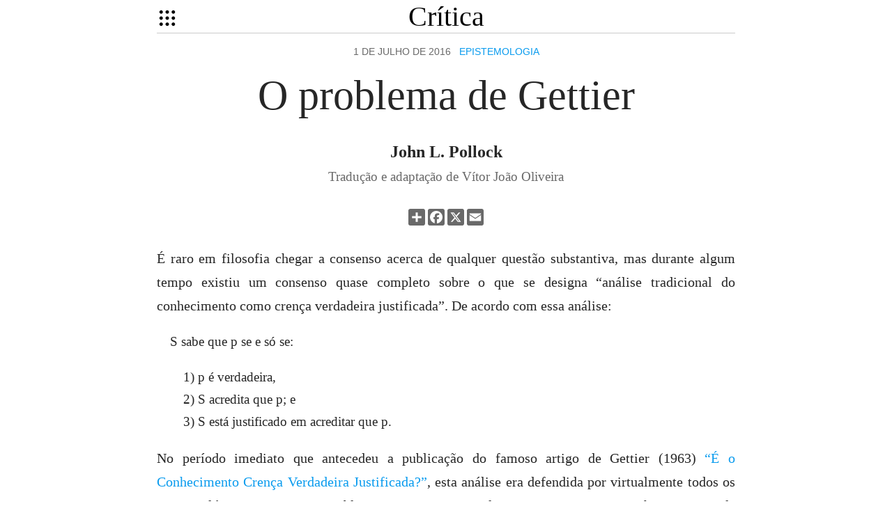

--- FILE ---
content_type: text/html; charset=UTF-8
request_url: https://criticanarede.com/conhecimento.html
body_size: 6971
content:
<!DOCTYPE html>
<html lang="pt">

<head>
    <link rel="canonical" href="https://criticanarede.com/conhecimento.html">
    
<link rel="apple-touch-icon" sizes="180x180" href="/apple-touch-icon.png">
<link rel="icon" type="image/png" sizes="32x32" href="/favicon-32x32.png">
<link rel="icon" type="image/png" sizes="16x16" href="/favicon–16x16.png">
<link rel="manifest" href="/site.webmanifest">

<link rel="stylesheet" type="text/css" href="/incs/2025-2.css">
<meta name="robots" content="index, follow">
<meta name="language" content="Portuguese">

<meta name="format-detection" content="telephone=no">
<meta property="og:image" content="/img/facebook-b.png">
<meta property="og:image:type" content="image/png">
<meta property="og:image:width" content="1200">
<meta property="og:image:height" content="630">


<!--Counter-->
<script src="https://cdn.counter.dev/script.js" data-id="a39c119e-e15a-4ec9-8884-cb0c382c8c93" data-utcoffset="-3"></script>

<!--sender.net-->
<script>
  (function (s, e, n, d, er) {
    s['Sender'] = er;
    s[er] = s[er] || function () {
      (s[er].q = s[er].q || []).push(arguments)
    }, s[er].l = 1 * new Date();
    var a = e.createElement(n),
        m = e.getElementsByTagName(n)[0];
    a.async = 1;
    a.src = d;
    m.parentNode.insertBefore(a, m)
  })(window, document, 'script', 'https://cdn.sender.net/accounts_resources/universal.js', 'sender');
  sender('1f9215406e2696')
</script>


    <meta http-equiv="Content-Type" content="text/html; charset=utf-8">

    <link rel="stylesheet" type="text/css" href="incs/print.css" media="print">
    <meta name="viewport" content="width=device-width, initial-scale=1.0">
    <title>O problema de Gettier</title>
</head>

<body>
    
    <div id="body">
        <div id="sticky-header">

            <div style="cursor: pointer;width: 22px;position: fixed;left: auto;top: 11px;" id="BtnMenu">


                <?xml version="1.0" ?>
                    <svg fill="none" height="30" viewBox="0 0 24 24" width="30" xmlns="http://www.w3.org/2000/svg">
                        <path d="M12 17C13.1046 17 14 17.8954 14 19C14 20.1046 13.1046 21 12 21C10.8954 21 10 20.1046 10 19C10 17.8954 10.8954 17 12 17ZM19 17C20.1046 17 21 17.8954 21 19C21 20.1046 20.1046 21 19 21C17.8954 21 17 20.1046 17 19C17 17.8954 17.8954 17 19 17ZM5 17C6.10457 17 7 17.8954 7 19C7 20.1046 6.10457 21 5 21C3.89543 21 3 20.1046 3 19C3 17.8954 3.89543 17 5 17ZM12 10C13.1046 10 14 10.8954 14 12C14 13.1046 13.1046 14 12 14C10.8954 14 10 13.1046 10 12C10 10.8954 10.8954 10 12 10ZM19 10C20.1046 10 21 10.8954 21 12C21 13.1046 20.1046 14 19 14C17.8954 14 17 13.1046 17 12C17 10.8954 17.8954 10 19 10ZM5 10C6.10457 10 7 10.8954 7 12C7 13.1046 6.10457 14 5 14C3.89543 14 3 13.1046 3 12C3 10.8954 3.89543 10 5 10ZM12 3C13.1046 3 14 3.89543 14 5C14 6.10457 13.1046 7 12 7C10.8954 7 10 6.10457 10 5C10 3.89543 10.8954 3 12 3ZM19 3C20.1046 3 21 3.89543 21 5C21 6.10457 20.1046 7 19 7C17.8954 7 17 6.10457 17 5C17 3.89543 17.8954 3 19 3ZM5 3C6.10457 3 7 3.89543 7 5C7 6.10457 6.10457 7 5 7C3.89543 7 3 6.10457 3 5C3 3.89543 3.89543 3 5 3Z" fill="currentColor" />
                    </svg>



            </div>
            <div style="text-align: center;border-bottom: 1px solid #ccc">
                <a href="/" style="font-size: 2em;color: inherit;line-height: normal">Crítica</a>
            </div>

        </div>


        <div id="ModalMenu" class="menu">

            <div class="menu-content">
                <span class="closeMenu"><b>&times;</b></span>

                <div id="search">
                    <form target="_blank" method="get" action="https://www.google.com/search">
                        <input style="width:100%;text-align: center" required placeholder="O que procura?" type="text" name="q" value="">
                        <input type="hidden" name="sitesearch" value="criticanarede.com">
                    </form>
                </div>

                <div class="grey center" style="font-size: .9em;">

                    <a href="/epistemologia.html">Epistemologia</a> &nbsp;
                    <a href="/estetica.html">Estética</a> &nbsp;
                    <a href="/etica.html">Ética</a> &nbsp;
                    <a href="/filosofia.html">Filosofia</a> &nbsp;
                    <a class="nowrap" href="/ciencia.html">Filosofia da ciência</a> &nbsp;
                    <a class="nowrap" href="/linguagem.html">Filosofia da linguagem</a> &nbsp;
                    <a class="nowrap" href="/mente.html">Filosofia da mente</a> &nbsp;
                    <a class="nowrap" href="/religiao.html">Filosofia da religião</a> &nbsp;
                    <a class="nowrap" href="/politica.html">Filosofia política</a> &nbsp;
                    <a class="nowrap" href="/historia.html">História da filosofia</a> &nbsp;
                    <a href="/logica.html">Lógica</a> &nbsp;
                    <a href="/metafisica.html">Metafísica</a>

                    <div style="margin-top: 10px;">
                        <a href="/newsletter.html">Newsletter</a> &nbsp;
                        <a href="/donativos.html">Donativos</a> &nbsp;
                        <a class="nowrap" href="/submissoes.html">Submissões</a>
                    </div>
                </div>
            </div>
        </div>

        <script>
            var modal = document.getElementById("ModalMenu");
            var btn = document.getElementById("BtnMenu");
            var span = document.getElementsByClassName("closeMenu")[0];
            btn.onclick = function() {
                modal.style.display = "block";
            }
            span.onclick = function() {
                modal.style.display = "none";
            }
            window.onclick = function(event) {
                if (event.target == modal) {
                    modal.style.display = "none";
                }
            }

        </script>
     

    <div class="data">1 de Julho de 2016 &nbsp;
        <a href="epistemologia.html">Epistemologia</a></div>

    <h1>O problema de Gettier</h1> 

    <div class="signature">
        <strong>John L. Pollock</strong>
        <div class="grey">Tradução e adaptação de Vítor João Oliveira</div></div>
<div class="sharebuttons">

<div class="a2a_kit a2a_kit_size_24 a2a_default_style" style="display: flex; justify-content: center;margin-bottom: 30px">
    <a class="a2a_dd" href="https://www.addtoany.com/share"></a>
    <a class="a2a_button_facebook"></a>
    <a class="a2a_button_x"></a>
    <a class="a2a_button_email"></a>
</div>
<script>
    var a2a_config = a2a_config || {};
    a2a_config.locale = "pt-PT";
    a2a_config.num_services = 4;
    a2a_config.icon_color = "#696969";

</script>
<script async src="https://static.addtoany.com/menu/page.js"></script>

</div>
    <p>É raro em filosofia chegar a consenso acerca de qualquer questão substantiva, mas durante algum tempo existiu um consenso quase completo sobre o que se designa “análise tradicional do conhecimento como crença verdadeira justificada”. De acordo com essa análise:</p>

    <blockquote>
        <p>S sabe que p se e só se:</p>

        <blockquote>
            <p>1) p é verdadeira,
                <br>2) S acredita que p; e
                <br>3) S está justificado em acreditar que p.</p>
        </blockquote>
    </blockquote>

    <p>No período imediato que antecedeu a publicação do famoso artigo de Gettier (1963)
        <a href="epi_gettier.html">“É o Conhecimento Crença Verdadeira Justificada?”</a>, esta análise era defendida por virtualmente todos os epistemológos. Mas Gettier publicou o seu artigo e alterou, praticamente sozinho, o curso da epistemologia. Conseguiu isso apresentando dois contra-exemplos claros e inegáveis à análise da crença verdadeira justificada. Resumindo o exemplo do Capítulo 1, considere-se Smith que acredita falsamente mas com boas razões que Jones tem um Ford. Smith não faz ideia do paradeiro de Brown, mas escolhe arbitrariamente Barcelona e, do facto putativo de que Jones tem um Ford, infere que Jones tem um Ford ou Brown está em Barcelona. Acontece que por acaso Brown está em Barcelona, pelo que esta disjunção é verdadeira. Além do mais, tal como Smith tem boas razões para acreditar que Jones é dono de um Ford, está justificado em acreditar nesta disjunção. Mas já que os dados de que dispõe não pertencem à proposição verdadeira da disjunção, não podemos dizer que Smith sabe que Jones é dono de um Ford ou Brown está em Barcelona.</p>

    <p>Ao ensaio de Gettier seguiu-se uma avalanche de artigos que procuravam responder aos contra-exemplos adicionando uma quarta condição à análise tradicional do conhecimento. A primeira tentativa para resolver o problema de Gettier virou-se para a consideração de que, nos exemplos de Gettier, o agente epistémico alcança uma crença verdadeira justificada raciocinando a partir de uma crença falsa. Isso sugeriu a adição de uma quarta condição parecida com o seguinte:</p>

    <blockquote>
        <p>As razões para S acreditar p não podem incluir qualquer crença falsa.</p>
    </blockquote>



    <!--
<div class="caixa grey center">
    <p>A Crítica é financiada directamente pelos leitores.
        <br> Não tem publicidade, nem outras fontes de financiamento.</p>
    <p>Não deixe morrer este projecto ímpar.</p>
    Faça um <a href="donativos.html">donativo</a> mensal de apenas 1 euro ou 6 reais.
    <br> MB Way: +55 31 99797 7790.
    <br> Pix: 017.459.406-26.
</div>
-->

<!--
<div style="display: block;margin: 30px auto">
    <img src="img/filapresentase.png" alt="Curso gratuito de Filosofia" style="margin: auto; display: block;max-width: 90%">
    <div class="center grey">
        <a href="https://criticanarede.com/cursos/filosofiaapresentase.html" target="_blank">Informações &amp; Inscrições</a>
    </div>
</div>
-->



<!--

<div style="display: block;margin: 30px auto">
    <img src="img/logicaelementar.jpg" alt="Lógica Elementar" style="margin: auto; display: block;max-width: 90%">
    <div class="center grey">
        <a href="https://www.almedina.net/l-gica-elementar-1564153736.html" target="_blank">Portugal</a> &sdot;
        <a href="https://a.co/d/h1a15ne" target="_blank">Brasil</a>
    </div>
</div>

-->

    
    <p>Contudo, rapidamente se percebeu que se podia construir outros contra-exemplos em que não havia conhecimento apesar de o agente epistémico não o inferir de crenças falsas. Alvin Goldman (1976) construiu o seguinte exemplo: suponha que está a viajar pelo campo e que vê o que pensa ser um estábulo; vê isso de forma clara a curta distância, e tem o aspecto de um estábulo, e assim sucessivamente; além disso, é um estábulo. Tem então a crença verdadeira justificada de que é um estábulo. Mas as pessoas desse local, para parecerem mais ricas do que realmente são, construíram fachadas de estábulos bem realistas que não se podem distinguir facilmente do que realmente são quando vistas da auto-estrada. Há mais fachadas de estábulos do que estábulos reais. Nestas circunstâncias, não é possível concordar que, apesar de ter uma crença verdadeira justificada, sabe que o que está a ver é um estábulo. Além disso, a crença de que está a ver um estábulo não foi, de forma alguma, inferida da crença na ausência de fachadas de estábulos. Provavelmente, a possibilidade de existirem fachadas de estábulos é algo que nunca lhe ocorreu, e muito menos algo que desempenhou qualquer papel no seu raciocínio.</p>

    

    <p>Podemos construir um exemplo perceptivo ainda mais simples. Suponha que S vê uma bola que lhe parece encarnada, com base no facto de ajuizar correctamente que é encarnada. Mas sem o conhecimento de S, a bola está iluminada por luzes encarnadas e pareceria encarnada mesmo que o não fosse. Então S não sabe que a bola é encarnada, apesar de ter uma crença verdadeira justificada para esse efeito. Além disso, a sua razão para acreditar que a bola é encarnada não envolve a sua crença de que a bola não está a ser iluminada por luzes encarnadas. A iluminação por luzes encarnadas está relacionada com o seu raciocínio apenas porque o derrota, e não porque é um passo do raciocínio. Estes exemplos, e outros relacionados, indicam que a crença verdadeira justificada falha como conhecimento por causa do valor de verdade das proposições não desempenhar um papel directo no raciocínio que subjaz a essa crença. Esta observação conduziu a um número de análises “anulabilistas” do conhecimento. A mais simples consistirá em adicionar uma quarta condição requerida desde que não surjam verdadeiras condições de anulabilidade. Pode ser alcançada da forma seguinte:</p>

    <blockquote>
        <p>Não há uma proposição verdadeira Q tal que se Q fosse adicionada às crenças de S, este não estaria justificado em acreditar p.</p>
    </blockquote>

    <p>Mas Keith Lehrer e Thomas Paxson (1969) apresentaram o seguinte contra-exemplo a esta proposta simples:</p>

    <blockquote>
        <p>Suponha que vejo um homem numa biblioteca a roubar um livro e a escondê-lo debaixo do casaco. Uma vez que tenho a certeza de que esse homem é Tom Grabit, pois vi-o muitas vezes quando assistia às minhas aulas, afirmo que foi Tom Grabit que roubou o livro. Contudo, suponha também que a Sra. Grabit, mãe de Tom, afirmou que, no dia em questão, Tom não estava na biblioteca, que estava mesmo a centenas de milhar de quilómetros de distância, e que quem estava na biblioteca era John Grabit, o irmão gémeo de Tom. Além disso, imagine que desconheço em absoluto o que disse a Sra. Grabit e que, considerando a presente definição de anulabilidade, o conteúdo da sua declaração anula qualquer justificação que eu possa ter para acreditar que Tom Grabit roubou o livro […]</p>

        <p>O que se disse antes pode ser aceite até acabarmos a história e ficarmos a saber que a Sra. Grabit é uma mentirosa compulsiva e patológica, que John Grabit é uma ficção da sua mente doente, e que, tal como eu acreditava, Tom Grabit roubou o livro. Quando se acrescenta isto, deve ser óbvio que eu sabia que Tom Grabit roubou o livro. (p. 228)</p>
    </blockquote>

    <p>Uma proposta natural para lidar com o exemplo de Grabit é que, além de haver uma verdadeira condição de anulabilidade, há um anulador da condição de anulabilidade, o que restaura o conhecimento. Por exemplo, no exemplo de Grabit é verdadeiro que a Sra. Grabit declarou não ser o Tom que estava na biblioteca, mas o seu irmão gémeo John (uma condição de anulabilidade), mas também é verdadeiro que a Sra. Grabit é uma mentirosa compulsiva e patológica e que John Grabit é uma ficção da sua mente demente (um anulador da condição de anulabilidade). Contudo, é difícil construir um princípio preciso para lidar correctamente com estes exemplos apelando a verdadeiras condições de anulabilidade e verdadeiros anuladores da condição de anulabilidade. Corrigir a proposta anterior da seguinte maneira não funciona:</p>

    <blockquote>
        <p>Se há uma proposição verdadeira Q tal que se Q fosse adicionada às crenças de S, este já não estaria justificado em acreditar p, então também há uma proposição verdadeira R tal que se Q e R fossem ambas adicionadas às crenças de S, este estaria justificado em acreditar p.</p>
    </blockquote>

    <p>As dificuldades mais simples apresentadas a esta proposta é que ao adicionar R podemos acrescentar novas razões para acreditar p em vez de restaurar as razões antigas. Não é trivial ver como formular uma quarta condição que incorpore anuladores de condições de anulabilidade. Penso que essa quarta condição fornecerá, em última análise, a solução para o problema de Gettier, mas nenhum tipo de solução deste tipo foi ainda explorado considerado na bibliografia.</p>

    <div class="signature">
        <strong>John L. Pollock</strong>
        <div class="grey">Excerto de “The Gettier Problem” (1986),  <em>Epistemology: Selected Texts With Interactive Commentary</em>, ed. Sven Bernecker (Oxford: Blackwell, 2006), pp. 8–10.</div>
    </div>

    
    
        <div style="margin-bottom: 0;" class="center grey">
            <div style="margin-top: 10px;">
                <div style="margin-bottom: 10px">
                    <a href="\">Início</a> &sdot;
                    <a href="\donativos.html">Donativos</a> &sdot;
                    <a href="\submissoes.html">Submissões</a>
                </div>
                Copyright &copy;
                
                2026
                criticanarede.com
                <br> ISSN 1749-8457
            </div>
        </div>
    </div>

    
</body>

</html>


--- FILE ---
content_type: text/css; charset=UTF-8
request_url: https://criticanarede.com/incs/2025-2.css
body_size: 1162
content:
body {
    font-family: Charter, Georgia, serif;
    font-size: 20px;
    color: #262626;
    line-height: 1.7;
    margin-top: 0;
}

/* Dark mode */

@media (prefers-color-scheme: dark) {
    body {
        background-color: #121212;
        color: white;
    }
}
html {
    -webkit-text-size-adjust: 100%;
}
#body {
    max-width: 830px;
    margin-left: auto;
    margin-right: auto;
    margin-top: 0;
    margin-bottom: 0;
    padding: 0 10px;
}
.nowrap {
    white-space: nowrap;
}
[id] {
    scroll-margin-top: 70px;
}
a {
    text-decoration-line: none;
    color: #099bee;
}
.motto {
    margin: 40px auto 20px auto;
    font-size: 0.9em;
    display: table;
    max-width: 600px;
    min-width: 250px;
    border-left: 2px solid #ccc;
    padding: 10px 0 10px 20px;
}
.motto b,
.motto strong {
    font-size: 1.2em;
}
.grey {
    font-size: 0.8em;
    color: dimgray;
    font-family: Avenir, Arial, sans-serif;
}
.data {
    font-size: 0.7em;
    color: dimgray;
    font-family: Avenir, Arial, sans-serif;
    text-transform: uppercase;
    text-align: center;
    padding-top: 15px;
}
.subgrey {
    font-size: 1.5em;
    font-weight: 300;
    color: dimgray;
    margin-bottom: 30px;
    display: block;
    text-align: center;
}
h1 {
    font-weight: 400;
    text-align: center;
    margin: auto;
    max-width: 800px;
}
h1 sup {
    font-size: .5em;
}
h2 {
    font-size: 1.5em;
    font-weight: 400;
    text-align: center;
}
h3 {
    font-size: 1.4em;
    font-weight: 400;
    color: #6A6D6D;
}
h4 {
    font-size: 1.2em;
    font-weight: 400;
    color: #6A6D6D;
    font-style: italic;
}
h5 {
    font-size: 1em;
    font-weight: 400;
    color: dimgray;
}
h6 {
    color: dimgray;
    font-weight: 400;
    font-size: .9em;
}
h2 {
    max-width: 600px;
    margin-left: auto;
    margin-right: auto;
}
#search form {
    display: flex;
    justify-content: center;
    margin: 20px 0;
}
#search form input {
    font-size: 16px;
    padding: 10px;
    border: 1px solid #ccc;
    border-radius: 5px;
    margin-left: 4px;
}
sup,
sub {
    font-size: .8em;
}
.caixa {
    border: 1px solid #ccc;
    padding: 10px 20px 20px 20px;
    margin: 20px 0;
    font-size: 0.9em;
}
table {
    margin: 30px auto;
    border-collapse: collapse;
    font-size: .9em;
}
table td {
    border: 1px solid #444;
    padding: 20px;
    vertical-align: middle;
}
table th {
    padding: 20px;
    font-size: 1.1em;
}
.normtbl {
    margin: 2em;
}
.normtbl td {
    border: 0;
    padding: 0 20px;
}
.center,
.center p {
    text-align: center;
    margin: 20px auto;
}
b,
strong {
    font-weight: 600;
}
blockquote,
li {
    font-size: .95em;
}
blockquote {
    margin-left: 1em;
    margin-right: 1em;
}
blockquote blockquote,
li li,
li blockquote {
    font-size: 1em;
}
#mainIndex h1 {
    font-size: 1.8em;
    max-width: 700px;
}
#mainIndex .signature {
    font-size: 1em;
}
#mainIndex .data {
    margin-top: 0;
}
#mainIndex .data ~ .data {
    margin-left: auto;
    margin-right: auto;
    margin-top: 30px;
    max-width: 700px;
}
#mainIndex .signature ~ .signature {
    text-align: center;
}
#mainIndex .grey {
    text-align: center;
}
#mainIndex .subgrey {
    font-size: 1.2em;
}
#index h1 {
    font-size: 1.8em;
    max-width: 700px;
}
#index .signature {
    font-size: 1em;
}
#index .data {
    margin-top: 0;
}
#index .data ~ .data {
    margin-left: auto;
    margin-right: auto;
    margin-top: 30px;
    max-width: 700px;
}
#index .signature ~ .signature {
    text-align: center;
}
#index .grey {
    text-align: center;
}
#index .subgrey {
    font-size: 1.2em;
}

/* Dicionário Escolar de Filosofia */

h1.title {
    font-size: 1.5em;
    font-weight: bold;
    margin-top: 30px;
    margin-left: 0;
    text-align: left;
}
.dic.subgrey a {
    font-size: .8em;
}
.dic.subgrey {
    background-color: white;
}
.post {
    margin-bottom: 1em;
}
cite {
    font-style: normal;
    border-bottom: 1px solid #099bee;
}
.biblio li {
    text-indent: -1em;
    list-style: none;
    margin-left: -1em;
}

/* Justify and hyphenate */

@media only screen and (min-width: 667px) {
    p,
    li {
        text-align: justify;
        -webkit-hyphens: auto;
        hyphens: auto;
        -ms-hyphens: auto;
    }
    p {
        margin: 0;
    }
    p + p {
        text-indent: 1em;
    }
    h1 {
        font-size: 3em;
    }
    h2 {
        font-size: 1.6em;
    }
    .subgrey {
        font-size: 1.9em;
    }
    #mainIndex .subgrey {
        font-size: 1.9em;
    }
    #index .subgrey {
        font-size: 1.9em;
    }
    #index h1 {
        font-size: 2em;
        max-width: 700px;
    }
    #mainIndex h1 {
        font-size: 2em;
        max-width: 700px;
    }
}
@media only screen and (max-width: 667px) {
    .sharebuttons {
        display: none;
    }
}
.signature {
    font-size: 1.2em;
}
.signature {
    margin: 10px 0 30px 0;
    text-align: center;
}
.signature ~ .signature {
    margin: 10px 0 30px 0;
    text-align: left;
    font-size: 1em;
}
.signature .grey {
    font-family: inherit;
}

/*Menu modal*/

#sticky-header {
    position: sticky;
    left: auto;
    top: 0;
    width: 100%;
    background-color: white;
    color: black;
    z-index: 2;
}
@media (prefers-color-scheme: dark) {
    #sticky-header {
        background-color: #121212;
        color: white;
    }
    .closeMenu {
        background-color: #121212!important;
    }
    .menu-content {
        background-color: #1e1e1e!important;
    }
    #search form input {
        background-color: #444444;
    }
    .dic.subgrey {
        background-color: #121212!important;
    }
    #search form input {
        color: white;
    }
}
#ModalMenu {
    z-index: 2;
    width: 100%;
    height: 100%;
}
.menu {
    display: none;
    position: fixed;
}
.menu-content {
    background-color: whitesmoke;
    max-width: 350px;
    padding: 0 15px;
    border: 1px solid #ccc;
    border-radius: 5px;
    margin-top: 10px;
    margin-right: 35px;
    max-height: 80vh;
    overflow-x: hidden;
    overflow-y: auto;
}
.closeMenu {
    font-size: 35px;
    line-height: normal;
    position: fixed;
    top: 0;
    left: auto;
    margin-left: -17px;
    padding: 0 1px;
    z-index: 3;
    color: #099bee;
    background-color: white;
}
.closeMenu:hover,
.closeMenu:focus {
    cursor: pointer;
}


--- FILE ---
content_type: application/javascript
request_url: https://static.addtoany.com/menu/locale/pt-PT.js
body_size: -155
content:
// pt-PT
// Portuguese / Português (Portugal)
a2a_localize = {
	Share: "Partilhar",
	Save: "Guardar",
	Subscribe: "Subscrever",
	Email: "Email",
	Bookmark: "Marcador",
	ShowAll: "Mostrar tudo",
	ShowLess: "Mostrar menos",
	FindServices: "Procurar serviço(s)",
	FindAnyServiceToAddTo: "Procurar serviço a adicionar a",
	PoweredBy: "Optimizado por",
	ShareViaEmail: "Partilhar via email",
	SubscribeViaEmail: "Subscrever via email",
	BookmarkInYourBrowser: "Marcador no seu explorador",
	BookmarkInstructions: "Carregue Ctrl+D ou Cmd+D para adicionar marcador",
	AddToYourFavorites: "Adicionar aos favoritos",
	SendFromWebOrProgram: "Enviar a partir de qualquer email ou gestor de emails",
	EmailProgram: "Gestor de Emails",
	More: "Mais&#8230;",
	ThanksForSharing: "Obrigado por compartilhar!",
	ThanksForFollowing: "Obrigado por seguir!",
	Close: "Fechar"
};